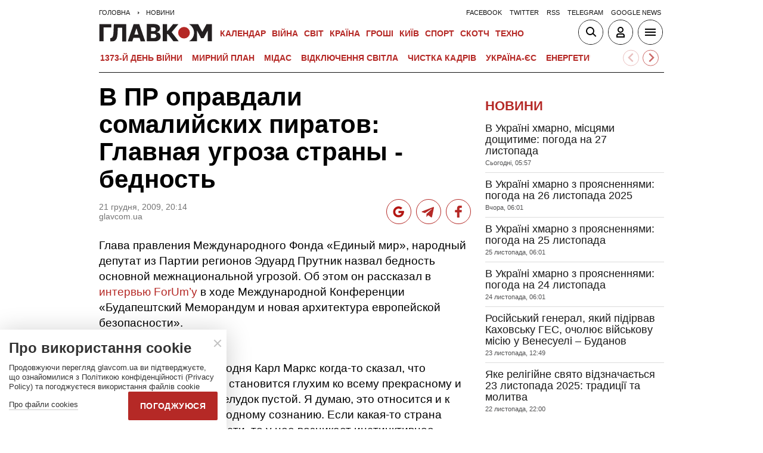

--- FILE ---
content_type: text/html; charset=utf-8
request_url: https://www.google.com/recaptcha/api2/aframe
body_size: 269
content:
<!DOCTYPE HTML><html><head><meta http-equiv="content-type" content="text/html; charset=UTF-8"></head><body><script nonce="TkWYfs_QO9jv4rZq8JZD2g">/** Anti-fraud and anti-abuse applications only. See google.com/recaptcha */ try{var clients={'sodar':'https://pagead2.googlesyndication.com/pagead/sodar?'};window.addEventListener("message",function(a){try{if(a.source===window.parent){var b=JSON.parse(a.data);var c=clients[b['id']];if(c){var d=document.createElement('img');d.src=c+b['params']+'&rc='+(localStorage.getItem("rc::a")?sessionStorage.getItem("rc::b"):"");window.document.body.appendChild(d);sessionStorage.setItem("rc::e",parseInt(sessionStorage.getItem("rc::e")||0)+1);localStorage.setItem("rc::h",'1764218361856');}}}catch(b){}});window.parent.postMessage("_grecaptcha_ready", "*");}catch(b){}</script></body></html>

--- FILE ---
content_type: application/x-javascript; charset=utf-8
request_url: https://servicer.idealmedia.io/1607451/1?cmpreason=wvz&sessionId=6927d5f9-039f3&sessionPage=1&sessionNumberWeek=1&sessionNumber=1&scale_metric_1=64.00&scale_metric_2=256.00&scale_metric_3=100.00&cbuster=1764218361454436060593&pvid=4d14f414-a63e-4ea3-b207-7b0c2f6dbf13&implVersion=17&lct=1763554860&mp4=1&ap=1&consentStrLen=0&wlid=58206751-75d0-4f46-85df-ed944298e344&uniqId=00a05&niet=4g&nisd=false&jsp=head&evt=%5B%7B%22event%22%3A1%2C%22methods%22%3A%5B1%2C2%5D%7D%2C%7B%22event%22%3A2%2C%22methods%22%3A%5B1%2C2%5D%7D%5D&pv=5&jsv=es6&dpr=1&hashCommit=cbd500eb&apt=2009-12-21T20%3A14%3A20%2B02%3A00&tfre=21865&w=1&h=1&tl=150&tlp=1&sz=1x1&szp=1&szl=1&cxurl=https%3A%2F%2Fglavcom.ua%2Fnews%2F1796-v-pr-opravdali-somalijskih-piratov-glavnaja-ugroza-strany---bednost.html&ref=&lu=https%3A%2F%2Fglavcom.ua%2Fnews%2F1796-v-pr-opravdali-somalijskih-piratov-glavnaja-ugroza-strany---bednost.html
body_size: 811
content:
var _mgq=_mgq||[];
_mgq.push(["IdealmediaLoadGoods1607451_00a05",[
["tsn.ua","11888036","1","Бабкіна затримали в аеропорту Сербії: паспорт забрали спецслужби","Музиканта перевіряли та розпитували про знайдене дві години у Сербії","0","","","","o-c5isFbKSxa5Ib8HUu27A5lEeij9x3ZMoUpGE_Vo9YwTJzDlndJxZG2sYQLxm7SJP9NESf5a0MfIieRFDqB_LARROS38bjlxhGTWwwNAm_8hIplSgRXQ-h5WOKmKH17",{"i":"https://s-img.idealmedia.io/n/11888036/45x45/461x0x630x630/aHR0cDovL2ltZ2hvc3RzLmNvbS90LzIwMjUtMTEvNTA5MTUzL2Q1ZDRmZDMwZDRiMjljODRkMTg0MDgwODE0YTJlZDQ4LmpwZWc.webp?v=1764218361-4PLyKrhm_K_xxvWW4MSSntHfE9iWP5Diw7GlDgYf5TA","l":"https://clck.idealmedia.io/pnews/11888036/i/1301275/pp/1/1?h=o-c5isFbKSxa5Ib8HUu27A5lEeij9x3ZMoUpGE_Vo9YwTJzDlndJxZG2sYQLxm7SJP9NESf5a0MfIieRFDqB_LARROS38bjlxhGTWwwNAm_8hIplSgRXQ-h5WOKmKH17&utm_campaign=glavcom.ua&utm_source=glavcom.ua&utm_medium=referral&rid=0af06df3-cb4b-11f0-aaaf-d404e6f98490&tt=Direct&att=3&afrd=296&iv=17&ct=1&gdprApplies=0&muid=paqls3eMtADk&st=-300&mp4=1&h2=RGCnD2pppFaSHdacZpvmnrKs3NEoz9rroTgLYydx17cgNjusZyjGo1rMnMT1hEiOSYK_ko39hs-Lur5gj7Srfg**","adc":[],"sdl":0,"dl":"","category":"Шоу-бизнес","dbbr":0,"bbrt":0,"type":"e","media-type":"static","clicktrackers":[],"cta":"Читати далі","cdt":"","tri":"0af0c00d-cb4b-11f0-aaaf-d404e6f98490","crid":"11888036"}],],
{"awc":{},"dt":"desktop","ts":"","tt":"Direct","isBot":1,"h2":"RGCnD2pppFaSHdacZpvmnrKs3NEoz9rroTgLYydx17cgNjusZyjGo1rMnMT1hEiOSYK_ko39hs-Lur5gj7Srfg**","ats":0,"rid":"0af06df3-cb4b-11f0-aaaf-d404e6f98490","pvid":"4d14f414-a63e-4ea3-b207-7b0c2f6dbf13","iv":17,"brid":32,"muidn":"paqls3eMtADk","dnt":2,"cv":2,"afrd":296,"consent":true,"adv_src_id":12501}]);
_mgqp();


--- FILE ---
content_type: image/svg+xml
request_url: https://glavcom.ua/user/i/ico_user.svg
body_size: -205
content:
<svg width="40" height="40" viewBox="0 0 40 40" fill="none" xmlns="http://www.w3.org/2000/svg">
<rect width="40" height="40" fill="white"/>
<path d="M17 23H23C24.6569 23 26 24.3431 26 26V28H14V26C14 24.3431 15.3431 23 17 23Z" stroke="black" stroke-width="2"/>
<circle cx="20" cy="16" r="4" stroke="black" stroke-width="2"/>
</svg>


--- FILE ---
content_type: image/svg+xml
request_url: https://glavcom.ua/user/i/ico_print.svg
body_size: 431
content:
<?xml version="1.0" encoding="utf-8"?>
<!-- Generator: Adobe Illustrator 23.0.6, SVG Export Plug-In . SVG Version: 6.00 Build 0)  -->
<svg version="1.1" id="Layer_1" xmlns="http://www.w3.org/2000/svg" xmlns:xlink="http://www.w3.org/1999/xlink" x="0px" y="0px"
	 viewBox="0 0 40 40" style="enable-background:new 0 0 40 40;" xml:space="preserve">
<style type="text/css">
	.st0{fill:#EFEFEF;fill-opacity:0;}
	.st1{clip-path:url(#SVGID_2_);}
</style>
<rect class="st0" width="40" height="40"/>
<g>
	<defs>
		<rect id="SVGID_1_" x="9.5" y="11" width="21" height="18"/>
	</defs>
	<clipPath id="SVGID_2_">
		<use xlink:href="#SVGID_1_"  style="overflow:visible;"/>
	</clipPath>
	<g class="st1">
		<path d="M13.1,26.9c-0.7,0-1.3,0-1.9-0.1c-1-0.2-1.7-1-1.7-2c0-2.5,0-4.9,0-7.4c0-1.1,1-2,2.2-2c5.5,0,11.1,0,16.6,0
			c1.2,0,2.2,0.9,2.2,2c0,2.5,0,4.9,0,7.4c0,1.1-1,2-2.2,2.1c-0.5,0-0.9,0-1.4,0c0-1,0-1.9,0-2.8c0-0.3,0-0.5-0.1-0.8
			c-0.3-1.3-1.5-2.2-2.9-2.2c-2.6,0-5.2,0-7.9,0c-1.6,0-2.9,1.2-3,2.8C13.1,24.8,13.1,25.8,13.1,26.9z M14.4,19.1
			c0-0.5-0.4-0.9-1-0.9c-0.5,0-1,0.4-1,0.9c0,0.5,0.4,0.9,1,1C14,20,14.4,19.6,14.4,19.1z"/>
		<path d="M20,22.8c1.3,0,2.5,0,3.8,0c0.7,0,1.1,0.4,1.1,1c0,1.4,0,2.7,0,4.1c0,0.7-0.4,1-1.1,1c-2.5,0-5.1,0-7.6,0
			c-0.7,0-1.1-0.4-1.1-1c0-1.4,0-2.8,0-4.2c0-0.7,0.4-1,1.1-1C17.5,22.8,18.7,22.8,20,22.8z"/>
		<path d="M20,14.1c-2.1,0-4.2,0-6.3,0c-0.5,0-0.6-0.1-0.6-0.6c0-0.4,0-0.8,0.1-1.2c0.2-0.8,0.9-1.3,1.7-1.3c3.4,0,6.8,0,10.2,0
			c1,0,1.8,0.7,1.8,1.7c0,0.2,0,0.5,0,0.7c0,0.5-0.1,0.6-0.7,0.6C24.2,14.1,22.1,14.1,20,14.1z"/>
	</g>
</g>
</svg>
